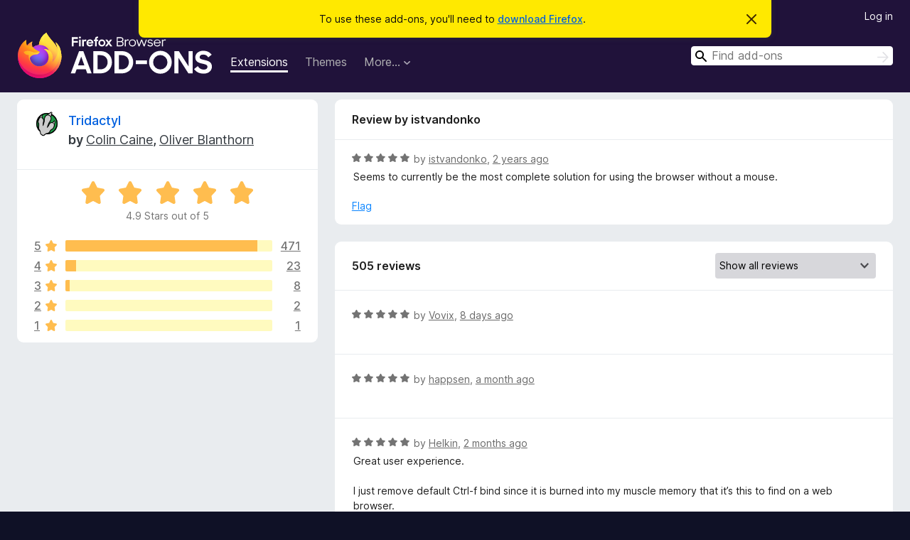

--- FILE ---
content_type: text/html; charset=utf-8
request_url: https://addons.mozilla.org/en-US/firefox/addon/tridactyl-vim/reviews/1997989/
body_size: 11770
content:
<!DOCTYPE html>
<html lang="en-US" dir="ltr"><head><title data-react-helmet="true">Reviews for Tridactyl – Add-ons for Firefox (en-US)</title><meta charSet="utf-8"/><meta name="viewport" content="width=device-width, initial-scale=1"/><link href="/static-frontend/Inter-roman-subset-en_de_fr_ru_es_pt_pl_it.var.2ce5ad921c3602b1e5370b3c86033681.woff2" crossorigin="anonymous" rel="preload" as="font" type="font/woff2"/><link href="/static-frontend/amo-2c9b371cc4de1aad916e.css" integrity="sha512-xpIl0TE0BdHR7KIMx6yfLd2kiIdWqrmXT81oEQ2j3ierwSeZB5WzmlhM7zJEHvI5XqPZYwMlGu/Pk0f13trpzQ==" crossorigin="anonymous" rel="stylesheet" type="text/css"/><meta data-react-helmet="true" name="description" content="Reviews and ratings for Tridactyl. Find out what other users think about Tridactyl and add it to your Firefox Browser."/><meta data-react-helmet="true" name="robots" content="noindex, follow"/><link rel="shortcut icon" href="/favicon.ico?v=3"/><link data-react-helmet="true" title="Firefox Add-ons" rel="search" type="application/opensearchdescription+xml" href="/en-US/firefox/opensearch.xml"/></head><body><div id="react-view"><div class="Page-amo"><header class="Header"><div class="Notice Notice-warning GetFirefoxBanner Notice-dismissible"><div class="Notice-icon"></div><div class="Notice-column"><div class="Notice-content"><p class="Notice-text"><span class="GetFirefoxBanner-content">To use these add-ons, you&#x27;ll need to <a class="Button Button--none GetFirefoxBanner-button" href="https://www.mozilla.org/firefox/download/thanks/?s=direct&amp;utm_campaign=amo-fx-cta&amp;utm_content=banner-download-button&amp;utm_medium=referral&amp;utm_source=addons.mozilla.org">download Firefox</a>.</span></p></div></div><div class="Notice-dismisser"><button class="Button Button--none Notice-dismisser-button" type="submit"><span class="Icon Icon-inline-content IconXMark Notice-dismisser-icon"><span class="visually-hidden">Dismiss this notice</span><svg class="IconXMark-svg" version="1.1" xmlns="http://www.w3.org/2000/svg" xmlns:xlink="http://www.w3.org/1999/xlink"><g class="IconXMark-path" transform="translate(-1.000000, -1.000000)" fill="#0C0C0D"><path d="M1.293,2.707 C1.03304342,2.45592553 0.928787403,2.08412211 1.02030284,1.73449268 C1.11181828,1.38486324 1.38486324,1.11181828 1.73449268,1.02030284 C2.08412211,0.928787403 2.45592553,1.03304342 2.707,1.293 L8,6.586 L13.293,1.293 C13.5440745,1.03304342 13.9158779,0.928787403 14.2655073,1.02030284 C14.6151368,1.11181828 14.8881817,1.38486324 14.9796972,1.73449268 C15.0712126,2.08412211 14.9669566,2.45592553 14.707,2.707 L9.414,8 L14.707,13.293 C15.0859722,13.6853789 15.0805524,14.3090848 14.6948186,14.6948186 C14.3090848,15.0805524 13.6853789,15.0859722 13.293,14.707 L8,9.414 L2.707,14.707 C2.31462111,15.0859722 1.69091522,15.0805524 1.30518142,14.6948186 C0.919447626,14.3090848 0.91402779,13.6853789 1.293,13.293 L6.586,8 L1.293,2.707 Z"></path></g></svg></span></button></div></div><div class="Header-wrapper"><div class="Header-content"><a class="Header-title" href="/en-US/firefox/"><span class="visually-hidden">Firefox Browser Add-ons</span></a></div><ul class="SectionLinks Header-SectionLinks"><li><a class="SectionLinks-link SectionLinks-link-extension SectionLinks-link--active" href="/en-US/firefox/extensions/">Extensions</a></li><li><a class="SectionLinks-link SectionLinks-link-theme" href="/en-US/firefox/themes/">Themes</a></li><li><div class="DropdownMenu SectionLinks-link SectionLinks-dropdown"><button class="DropdownMenu-button" title="More…" type="button" aria-haspopup="true"><span class="DropdownMenu-button-text">More…</span><span class="Icon Icon-inverted-caret"></span></button><ul class="DropdownMenu-items" aria-hidden="true" aria-label="submenu"><li class="DropdownMenuItem DropdownMenuItem-section SectionLinks-subheader">for Firefox</li><li class="DropdownMenuItem DropdownMenuItem-link"><a class="SectionLinks-dropdownlink" href="/en-US/firefox/language-tools/">Dictionaries &amp; Language Packs</a></li><li class="DropdownMenuItem DropdownMenuItem-section SectionLinks-subheader">Other Browser Sites</li><li class="DropdownMenuItem DropdownMenuItem-link"><a class="SectionLinks-clientApp-android" data-clientapp="android" href="/en-US/android/">Add-ons for Android</a></li></ul></div></li></ul><div class="Header-user-and-external-links"><a class="Button Button--none Header-authenticate-button Header-button Button--micro" href="#login">Log in</a></div><form action="/en-US/firefox/search/" class="SearchForm Header-search-form Header-search-form--desktop" method="GET" data-no-csrf="true" role="search"><div class="AutoSearchInput"><label class="AutoSearchInput-label visually-hidden" for="AutoSearchInput-q">Search</label><div class="AutoSearchInput-search-box"><span class="Icon Icon-magnifying-glass AutoSearchInput-icon-magnifying-glass"></span><div role="combobox" aria-haspopup="listbox" aria-owns="react-autowhatever-1" aria-expanded="false"><input type="search" autoComplete="off" aria-autocomplete="list" aria-controls="react-autowhatever-1" class="AutoSearchInput-query" id="AutoSearchInput-q" maxLength="100" minLength="2" name="q" placeholder="Find add-ons" value=""/><div id="react-autowhatever-1" role="listbox"></div></div><button class="AutoSearchInput-submit-button" type="submit"><span class="visually-hidden">Search</span><span class="Icon Icon-arrow"></span></button></div></div></form></div></header><div class="Page-content"><div class="Page Page-not-homepage"><div class="AppBanner"></div><div class="AddonReviewList AddonReviewList--extension"><section class="Card AddonSummaryCard Card--no-footer"><header class="Card-header"><div class="Card-header-text"><div class="AddonSummaryCard-header"><div class="AddonSummaryCard-header-icon"><a href="/en-US/firefox/addon/tridactyl-vim/"><img class="AddonSummaryCard-header-icon-image" src="https://addons.mozilla.org/user-media/addon_icons/873/873070-64.png?modified=1765304179" alt="Add-on icon"/></a></div><div class="AddonSummaryCard-header-text"><h1 class="visually-hidden">Reviews for Tridactyl</h1><h1 class="AddonTitle"><a href="/en-US/firefox/addon/tridactyl-vim/">Tridactyl</a><span class="AddonTitle-author"> <!-- -->by<!-- --> <a href="/en-US/firefox/user/12807200/">Colin Caine</a>, <a href="/en-US/firefox/user/13422900/">Oliver Blanthorn</a></span></h1></div></div></div></header><div class="Card-contents"><div class="AddonSummaryCard-overallRatingStars"><div class="Rating Rating--large Rating--yellowStars" title="Rated 4.9 out of 5"><div class="Rating-star Rating-rating-1 Rating-selected-star" title="Rated 4.9 out of 5"></div><div class="Rating-star Rating-rating-2 Rating-selected-star" title="Rated 4.9 out of 5"></div><div class="Rating-star Rating-rating-3 Rating-selected-star" title="Rated 4.9 out of 5"></div><div class="Rating-star Rating-rating-4 Rating-selected-star" title="Rated 4.9 out of 5"></div><div class="Rating-star Rating-rating-5 Rating-selected-star" title="Rated 4.9 out of 5"></div><span class="visually-hidden">Rated 4.9 out of 5</span></div><div class="AddonSummaryCard-addonAverage">4.9 Stars out of 5</div></div><div class="RatingsByStar"><div class="RatingsByStar-graph"><a class="RatingsByStar-row" rel="nofollow" title="Read all 471 five-star reviews" href="/en-US/firefox/addon/tridactyl-vim/reviews/?score=5"><div class="RatingsByStar-star">5<span class="Icon Icon-star-yellow"></span></div></a><a class="RatingsByStar-row" rel="nofollow" title="Read all 471 five-star reviews" href="/en-US/firefox/addon/tridactyl-vim/reviews/?score=5"><div class="RatingsByStar-barContainer"><div class="RatingsByStar-bar RatingsByStar-barFrame"><div class="RatingsByStar-bar RatingsByStar-barValue RatingsByStar-barValue--93pct RatingsByStar-partialBar"></div></div></div></a><a class="RatingsByStar-row" rel="nofollow" title="Read all 471 five-star reviews" href="/en-US/firefox/addon/tridactyl-vim/reviews/?score=5"><div class="RatingsByStar-count">471</div></a><a class="RatingsByStar-row" rel="nofollow" title="Read all 23 four-star reviews" href="/en-US/firefox/addon/tridactyl-vim/reviews/?score=4"><div class="RatingsByStar-star">4<span class="Icon Icon-star-yellow"></span></div></a><a class="RatingsByStar-row" rel="nofollow" title="Read all 23 four-star reviews" href="/en-US/firefox/addon/tridactyl-vim/reviews/?score=4"><div class="RatingsByStar-barContainer"><div class="RatingsByStar-bar RatingsByStar-barFrame"><div class="RatingsByStar-bar RatingsByStar-barValue RatingsByStar-barValue--5pct RatingsByStar-partialBar"></div></div></div></a><a class="RatingsByStar-row" rel="nofollow" title="Read all 23 four-star reviews" href="/en-US/firefox/addon/tridactyl-vim/reviews/?score=4"><div class="RatingsByStar-count">23</div></a><a class="RatingsByStar-row" rel="nofollow" title="Read all 8 three-star reviews" href="/en-US/firefox/addon/tridactyl-vim/reviews/?score=3"><div class="RatingsByStar-star">3<span class="Icon Icon-star-yellow"></span></div></a><a class="RatingsByStar-row" rel="nofollow" title="Read all 8 three-star reviews" href="/en-US/firefox/addon/tridactyl-vim/reviews/?score=3"><div class="RatingsByStar-barContainer"><div class="RatingsByStar-bar RatingsByStar-barFrame"><div class="RatingsByStar-bar RatingsByStar-barValue RatingsByStar-barValue--2pct RatingsByStar-partialBar"></div></div></div></a><a class="RatingsByStar-row" rel="nofollow" title="Read all 8 three-star reviews" href="/en-US/firefox/addon/tridactyl-vim/reviews/?score=3"><div class="RatingsByStar-count">8</div></a><a class="RatingsByStar-row" rel="nofollow" title="Read all 2 two-star reviews" href="/en-US/firefox/addon/tridactyl-vim/reviews/?score=2"><div class="RatingsByStar-star">2<span class="Icon Icon-star-yellow"></span></div></a><a class="RatingsByStar-row" rel="nofollow" title="Read all 2 two-star reviews" href="/en-US/firefox/addon/tridactyl-vim/reviews/?score=2"><div class="RatingsByStar-barContainer"><div class="RatingsByStar-bar RatingsByStar-barFrame"><div class="RatingsByStar-bar RatingsByStar-barValue RatingsByStar-barValue--0pct RatingsByStar-partialBar"></div></div></div></a><a class="RatingsByStar-row" rel="nofollow" title="Read all 2 two-star reviews" href="/en-US/firefox/addon/tridactyl-vim/reviews/?score=2"><div class="RatingsByStar-count">2</div></a><a class="RatingsByStar-row" rel="nofollow" title="Read the 1 one-star review" href="/en-US/firefox/addon/tridactyl-vim/reviews/?score=1"><div class="RatingsByStar-star">1<span class="Icon Icon-star-yellow"></span></div></a><a class="RatingsByStar-row" rel="nofollow" title="Read the 1 one-star review" href="/en-US/firefox/addon/tridactyl-vim/reviews/?score=1"><div class="RatingsByStar-barContainer"><div class="RatingsByStar-bar RatingsByStar-barFrame"><div class="RatingsByStar-bar RatingsByStar-barValue RatingsByStar-barValue--0pct RatingsByStar-partialBar"></div></div></div></a><a class="RatingsByStar-row" rel="nofollow" title="Read the 1 one-star review" href="/en-US/firefox/addon/tridactyl-vim/reviews/?score=1"><div class="RatingsByStar-count">1</div></a></div></div></div></section><div class="AddonReviewList-reviews"><div class="FeaturedAddonReview"><section class="Card FeaturedAddonReview-card Card--no-footer"><header class="Card-header"><div class="Card-header-text">Review by istvandonko</div></header><div class="Card-contents"><div class="AddonReviewCard AddonReviewCard-viewOnly"><div class="AddonReviewCard-container"><div class="UserReview"><div class="UserReview-byLine"><div class="Rating Rating--small" title="Rated 5 out of 5"><div class="Rating-star Rating-rating-1 Rating-selected-star" title="Rated 5 out of 5"></div><div class="Rating-star Rating-rating-2 Rating-selected-star" title="Rated 5 out of 5"></div><div class="Rating-star Rating-rating-3 Rating-selected-star" title="Rated 5 out of 5"></div><div class="Rating-star Rating-rating-4 Rating-selected-star" title="Rated 5 out of 5"></div><div class="Rating-star Rating-rating-5 Rating-selected-star" title="Rated 5 out of 5"></div><span class="visually-hidden">Rated 5 out of 5</span></div><span class="AddonReviewCard-authorByLine">by <a href="/en-US/firefox/user/10228365/">istvandonko</a>, <a title="Sep 14, 2023 7:47 AM" href="/en-US/firefox/addon/tridactyl-vim/reviews/1997989/">2 years ago</a></span></div><section class="Card ShowMoreCard UserReview-body ShowMoreCard--expanded Card--no-style Card--no-header Card--no-footer"><div class="Card-contents"><div class="ShowMoreCard-contents"><div>Seems to currently be the most complete solution for using the browser without a mouse.</div></div></div></section><div class="AddonReviewCard-allControls"><div><button aria-describedby="flag-review-TooltipMenu" class="TooltipMenu-opener AddonReviewCard-control FlagReviewMenu-menu" title="Flag this review" type="button">Flag</button></div></div></div></div></div></div></section></div><section class="Card CardList AddonReviewList-reviews-listing"><header class="Card-header"><div class="Card-header-text"><div class="AddonReviewList-cardListHeader"><div class="AddonReviewList-reviewCount">505 reviews</div><div class="AddonReviewList-filterByScore"><select class="Select AddonReviewList-filterByScoreSelector"><option value="SHOW_ALL_REVIEWS" selected="">Show all reviews</option><option value="5">Show only five-star reviews</option><option value="4">Show only four-star reviews</option><option value="3">Show only three-star reviews</option><option value="2">Show only two-star reviews</option><option value="1">Show only one-star reviews</option></select></div></div></div></header><div class="Card-contents"><ul><li><div class="AddonReviewCard AddonReviewCard-ratingOnly AddonReviewCard-viewOnly"><div class="AddonReviewCard-container"><div class="UserReview"><div class="UserReview-byLine"><div class="Rating Rating--small" title="Rated 5 out of 5"><div class="Rating-star Rating-rating-1 Rating-selected-star" title="Rated 5 out of 5"></div><div class="Rating-star Rating-rating-2 Rating-selected-star" title="Rated 5 out of 5"></div><div class="Rating-star Rating-rating-3 Rating-selected-star" title="Rated 5 out of 5"></div><div class="Rating-star Rating-rating-4 Rating-selected-star" title="Rated 5 out of 5"></div><div class="Rating-star Rating-rating-5 Rating-selected-star" title="Rated 5 out of 5"></div><span class="visually-hidden">Rated 5 out of 5</span></div><span class="AddonReviewCard-authorByLine">by <a href="/en-US/firefox/user/17372748/">Vovix</a>, <a title="Jan 15, 2026 6:27 PM" href="/en-US/firefox/addon/tridactyl-vim/reviews/2554785/">8 days ago</a></span></div><section class="Card ShowMoreCard UserReview-body UserReview-emptyBody ShowMoreCard--expanded Card--no-style Card--no-header Card--no-footer"><div class="Card-contents"><div class="ShowMoreCard-contents"><div></div></div></div></section><div class="AddonReviewCard-allControls"></div></div></div></div></li><li><div class="AddonReviewCard AddonReviewCard-ratingOnly AddonReviewCard-viewOnly"><div class="AddonReviewCard-container"><div class="UserReview"><div class="UserReview-byLine"><div class="Rating Rating--small" title="Rated 5 out of 5"><div class="Rating-star Rating-rating-1 Rating-selected-star" title="Rated 5 out of 5"></div><div class="Rating-star Rating-rating-2 Rating-selected-star" title="Rated 5 out of 5"></div><div class="Rating-star Rating-rating-3 Rating-selected-star" title="Rated 5 out of 5"></div><div class="Rating-star Rating-rating-4 Rating-selected-star" title="Rated 5 out of 5"></div><div class="Rating-star Rating-rating-5 Rating-selected-star" title="Rated 5 out of 5"></div><span class="visually-hidden">Rated 5 out of 5</span></div><span class="AddonReviewCard-authorByLine">by <a href="/en-US/firefox/user/19648747/">happsen</a>, <a title="Dec 26, 2025 10:31 AM" href="/en-US/firefox/addon/tridactyl-vim/reviews/2546293/">a month ago</a></span></div><section class="Card ShowMoreCard UserReview-body UserReview-emptyBody ShowMoreCard--expanded Card--no-style Card--no-header Card--no-footer"><div class="Card-contents"><div class="ShowMoreCard-contents"><div></div></div></div></section><div class="AddonReviewCard-allControls"></div></div></div></div></li><li><div class="AddonReviewCard AddonReviewCard-viewOnly"><div class="AddonReviewCard-container"><div class="UserReview"><div class="UserReview-byLine"><div class="Rating Rating--small" title="Rated 5 out of 5"><div class="Rating-star Rating-rating-1 Rating-selected-star" title="Rated 5 out of 5"></div><div class="Rating-star Rating-rating-2 Rating-selected-star" title="Rated 5 out of 5"></div><div class="Rating-star Rating-rating-3 Rating-selected-star" title="Rated 5 out of 5"></div><div class="Rating-star Rating-rating-4 Rating-selected-star" title="Rated 5 out of 5"></div><div class="Rating-star Rating-rating-5 Rating-selected-star" title="Rated 5 out of 5"></div><span class="visually-hidden">Rated 5 out of 5</span></div><span class="AddonReviewCard-authorByLine">by <a href="/en-US/firefox/user/16022577/">Helkin</a>, <a title="Nov 19, 2025 10:49 AM" href="/en-US/firefox/addon/tridactyl-vim/reviews/2536906/">2 months ago</a></span></div><section class="Card ShowMoreCard UserReview-body ShowMoreCard--expanded Card--no-style Card--no-header Card--no-footer"><div class="Card-contents"><div class="ShowMoreCard-contents"><div>Great user experience.<br><br>I just remove default Ctrl-f bind since it is burned into my muscle memory that it’s this to find on a web browser.</div></div></div></section><div class="AddonReviewCard-allControls"><div><button aria-describedby="flag-review-TooltipMenu" class="TooltipMenu-opener AddonReviewCard-control FlagReviewMenu-menu" title="Flag this review" type="button">Flag</button></div></div></div></div></div></li><li><div class="AddonReviewCard AddonReviewCard-viewOnly"><div class="AddonReviewCard-container"><div class="UserReview"><div class="UserReview-byLine"><div class="Rating Rating--small" title="Rated 5 out of 5"><div class="Rating-star Rating-rating-1 Rating-selected-star" title="Rated 5 out of 5"></div><div class="Rating-star Rating-rating-2 Rating-selected-star" title="Rated 5 out of 5"></div><div class="Rating-star Rating-rating-3 Rating-selected-star" title="Rated 5 out of 5"></div><div class="Rating-star Rating-rating-4 Rating-selected-star" title="Rated 5 out of 5"></div><div class="Rating-star Rating-rating-5 Rating-selected-star" title="Rated 5 out of 5"></div><span class="visually-hidden">Rated 5 out of 5</span></div><span class="AddonReviewCard-authorByLine">by <a href="/en-US/firefox/user/18730363/">Flat, dark and simple</a>, <a title="Nov 14, 2025 2:09 AM" href="/en-US/firefox/addon/tridactyl-vim/reviews/2535279/">2 months ago</a></span></div><section class="Card ShowMoreCard UserReview-body ShowMoreCard--expanded Card--no-style Card--no-header Card--no-footer"><div class="Card-contents"><div class="ShowMoreCard-contents"><div>Amazing extension, only lacking on the theme documentation</div></div></div></section><div class="AddonReviewCard-allControls"><div><button aria-describedby="flag-review-TooltipMenu" class="TooltipMenu-opener AddonReviewCard-control FlagReviewMenu-menu" title="Flag this review" type="button">Flag</button></div></div></div></div></div></li><li><div class="AddonReviewCard AddonReviewCard-ratingOnly AddonReviewCard-viewOnly"><div class="AddonReviewCard-container"><div class="UserReview"><div class="UserReview-byLine"><div class="Rating Rating--small" title="Rated 5 out of 5"><div class="Rating-star Rating-rating-1 Rating-selected-star" title="Rated 5 out of 5"></div><div class="Rating-star Rating-rating-2 Rating-selected-star" title="Rated 5 out of 5"></div><div class="Rating-star Rating-rating-3 Rating-selected-star" title="Rated 5 out of 5"></div><div class="Rating-star Rating-rating-4 Rating-selected-star" title="Rated 5 out of 5"></div><div class="Rating-star Rating-rating-5 Rating-selected-star" title="Rated 5 out of 5"></div><span class="visually-hidden">Rated 5 out of 5</span></div><span class="AddonReviewCard-authorByLine">by <a href="/en-US/firefox/user/18261881/">aaronedev</a>, <a title="Nov 12, 2025 9:22 AM" href="/en-US/firefox/addon/tridactyl-vim/reviews/2534859/">2 months ago</a></span></div><section class="Card ShowMoreCard UserReview-body UserReview-emptyBody ShowMoreCard--expanded Card--no-style Card--no-header Card--no-footer"><div class="Card-contents"><div class="ShowMoreCard-contents"><div></div></div></div></section><div class="AddonReviewCard-allControls"></div></div></div></div></li><li><div class="AddonReviewCard AddonReviewCard-viewOnly"><div class="AddonReviewCard-container"><div class="UserReview"><div class="UserReview-byLine"><div class="Rating Rating--small" title="Rated 5 out of 5"><div class="Rating-star Rating-rating-1 Rating-selected-star" title="Rated 5 out of 5"></div><div class="Rating-star Rating-rating-2 Rating-selected-star" title="Rated 5 out of 5"></div><div class="Rating-star Rating-rating-3 Rating-selected-star" title="Rated 5 out of 5"></div><div class="Rating-star Rating-rating-4 Rating-selected-star" title="Rated 5 out of 5"></div><div class="Rating-star Rating-rating-5 Rating-selected-star" title="Rated 5 out of 5"></div><span class="visually-hidden">Rated 5 out of 5</span></div><span class="AddonReviewCard-authorByLine">by <a href="/en-US/firefox/user/19550957/">rev0kable</a>, <a title="Oct 30, 2025 1:04 PM" href="/en-US/firefox/addon/tridactyl-vim/reviews/2531502/">3 months ago</a></span></div><section class="Card ShowMoreCard UserReview-body ShowMoreCard--expanded Card--no-style Card--no-header Card--no-footer"><div class="Card-contents"><div class="ShowMoreCard-contents"><div>This Vim modeled addon has the most features for a power user, it have more of a learning curve than say, Vimium if you want to utilize the additional capabilities.</div></div></div></section><div class="AddonReviewCard-allControls"><div><button aria-describedby="flag-review-TooltipMenu" class="TooltipMenu-opener AddonReviewCard-control FlagReviewMenu-menu" title="Flag this review" type="button">Flag</button></div></div></div></div></div></li><li><div class="AddonReviewCard AddonReviewCard-viewOnly"><div class="AddonReviewCard-container"><div class="UserReview"><div class="UserReview-byLine"><div class="Rating Rating--small" title="Rated 5 out of 5"><div class="Rating-star Rating-rating-1 Rating-selected-star" title="Rated 5 out of 5"></div><div class="Rating-star Rating-rating-2 Rating-selected-star" title="Rated 5 out of 5"></div><div class="Rating-star Rating-rating-3 Rating-selected-star" title="Rated 5 out of 5"></div><div class="Rating-star Rating-rating-4 Rating-selected-star" title="Rated 5 out of 5"></div><div class="Rating-star Rating-rating-5 Rating-selected-star" title="Rated 5 out of 5"></div><span class="visually-hidden">Rated 5 out of 5</span></div><span class="AddonReviewCard-authorByLine">by <a href="/en-US/firefox/user/19545892/">Firefox user 19545892</a>, <a title="Oct 27, 2025 1:11 PM" href="/en-US/firefox/addon/tridactyl-vim/reviews/2530674/">3 months ago</a></span></div><section class="Card ShowMoreCard UserReview-body ShowMoreCard--expanded Card--no-style Card--no-header Card--no-footer"><div class="Card-contents"><div class="ShowMoreCard-contents"><div>Browsing gets faster with this extension however it doesn't enhance firefox to be as good as qutebrowser</div></div></div></section><div class="AddonReviewCard-allControls"><div><button aria-describedby="flag-review-TooltipMenu" class="TooltipMenu-opener AddonReviewCard-control FlagReviewMenu-menu" title="Flag this review" type="button">Flag</button></div></div></div></div></div></li><li><div class="AddonReviewCard AddonReviewCard-ratingOnly AddonReviewCard-viewOnly"><div class="AddonReviewCard-container"><div class="UserReview"><div class="UserReview-byLine"><div class="Rating Rating--small" title="Rated 5 out of 5"><div class="Rating-star Rating-rating-1 Rating-selected-star" title="Rated 5 out of 5"></div><div class="Rating-star Rating-rating-2 Rating-selected-star" title="Rated 5 out of 5"></div><div class="Rating-star Rating-rating-3 Rating-selected-star" title="Rated 5 out of 5"></div><div class="Rating-star Rating-rating-4 Rating-selected-star" title="Rated 5 out of 5"></div><div class="Rating-star Rating-rating-5 Rating-selected-star" title="Rated 5 out of 5"></div><span class="visually-hidden">Rated 5 out of 5</span></div><span class="AddonReviewCard-authorByLine">by <a href="/en-US/firefox/user/15962029/">Firefox user 15962029</a>, <a title="Oct 13, 2025 10:29 AM" href="/en-US/firefox/addon/tridactyl-vim/reviews/2525171/">3 months ago</a></span></div><section class="Card ShowMoreCard UserReview-body UserReview-emptyBody ShowMoreCard--expanded Card--no-style Card--no-header Card--no-footer"><div class="Card-contents"><div class="ShowMoreCard-contents"><div></div></div></div></section><div class="AddonReviewCard-allControls"></div></div></div></div></li><li><div class="AddonReviewCard AddonReviewCard-ratingOnly AddonReviewCard-viewOnly"><div class="AddonReviewCard-container"><div class="UserReview"><div class="UserReview-byLine"><div class="Rating Rating--small" title="Rated 5 out of 5"><div class="Rating-star Rating-rating-1 Rating-selected-star" title="Rated 5 out of 5"></div><div class="Rating-star Rating-rating-2 Rating-selected-star" title="Rated 5 out of 5"></div><div class="Rating-star Rating-rating-3 Rating-selected-star" title="Rated 5 out of 5"></div><div class="Rating-star Rating-rating-4 Rating-selected-star" title="Rated 5 out of 5"></div><div class="Rating-star Rating-rating-5 Rating-selected-star" title="Rated 5 out of 5"></div><span class="visually-hidden">Rated 5 out of 5</span></div><span class="AddonReviewCard-authorByLine">by <a href="/en-US/firefox/user/19070630/">mi6</a>, <a title="Oct 8, 2025 5:26 PM" href="/en-US/firefox/addon/tridactyl-vim/reviews/2522724/">3 months ago</a></span></div><section class="Card ShowMoreCard UserReview-body UserReview-emptyBody ShowMoreCard--expanded Card--no-style Card--no-header Card--no-footer"><div class="Card-contents"><div class="ShowMoreCard-contents"><div></div></div></div></section><div class="AddonReviewCard-allControls"></div></div></div></div></li><li><div class="AddonReviewCard AddonReviewCard-ratingOnly AddonReviewCard-viewOnly"><div class="AddonReviewCard-container"><div class="UserReview"><div class="UserReview-byLine"><div class="Rating Rating--small" title="Rated 5 out of 5"><div class="Rating-star Rating-rating-1 Rating-selected-star" title="Rated 5 out of 5"></div><div class="Rating-star Rating-rating-2 Rating-selected-star" title="Rated 5 out of 5"></div><div class="Rating-star Rating-rating-3 Rating-selected-star" title="Rated 5 out of 5"></div><div class="Rating-star Rating-rating-4 Rating-selected-star" title="Rated 5 out of 5"></div><div class="Rating-star Rating-rating-5 Rating-selected-star" title="Rated 5 out of 5"></div><span class="visually-hidden">Rated 5 out of 5</span></div><span class="AddonReviewCard-authorByLine">by <a href="/en-US/firefox/user/19438303/">Firefox user 19438303</a>, <a title="Sep 10, 2025 9:07 AM" href="/en-US/firefox/addon/tridactyl-vim/reviews/2515429/">4 months ago</a></span></div><section class="Card ShowMoreCard UserReview-body UserReview-emptyBody ShowMoreCard--expanded Card--no-style Card--no-header Card--no-footer"><div class="Card-contents"><div class="ShowMoreCard-contents"><div></div></div></div></section><div class="AddonReviewCard-allControls"></div></div></div></div></li><li><div class="AddonReviewCard AddonReviewCard-ratingOnly AddonReviewCard-viewOnly"><div class="AddonReviewCard-container"><div class="UserReview"><div class="UserReview-byLine"><div class="Rating Rating--small" title="Rated 5 out of 5"><div class="Rating-star Rating-rating-1 Rating-selected-star" title="Rated 5 out of 5"></div><div class="Rating-star Rating-rating-2 Rating-selected-star" title="Rated 5 out of 5"></div><div class="Rating-star Rating-rating-3 Rating-selected-star" title="Rated 5 out of 5"></div><div class="Rating-star Rating-rating-4 Rating-selected-star" title="Rated 5 out of 5"></div><div class="Rating-star Rating-rating-5 Rating-selected-star" title="Rated 5 out of 5"></div><span class="visually-hidden">Rated 5 out of 5</span></div><span class="AddonReviewCard-authorByLine">by <a href="/en-US/firefox/user/17908336/">Firefox user 17908336</a>, <a title="Sep 10, 2025 1:04 AM" href="/en-US/firefox/addon/tridactyl-vim/reviews/2514696/">4 months ago</a></span></div><section class="Card ShowMoreCard UserReview-body UserReview-emptyBody ShowMoreCard--expanded Card--no-style Card--no-header Card--no-footer"><div class="Card-contents"><div class="ShowMoreCard-contents"><div></div></div></div></section><div class="AddonReviewCard-allControls"></div></div></div></div></li><li><div class="AddonReviewCard AddonReviewCard-ratingOnly AddonReviewCard-viewOnly"><div class="AddonReviewCard-container"><div class="UserReview"><div class="UserReview-byLine"><div class="Rating Rating--small" title="Rated 5 out of 5"><div class="Rating-star Rating-rating-1 Rating-selected-star" title="Rated 5 out of 5"></div><div class="Rating-star Rating-rating-2 Rating-selected-star" title="Rated 5 out of 5"></div><div class="Rating-star Rating-rating-3 Rating-selected-star" title="Rated 5 out of 5"></div><div class="Rating-star Rating-rating-4 Rating-selected-star" title="Rated 5 out of 5"></div><div class="Rating-star Rating-rating-5 Rating-selected-star" title="Rated 5 out of 5"></div><span class="visually-hidden">Rated 5 out of 5</span></div><span class="AddonReviewCard-authorByLine">by <a href="/en-US/firefox/user/15711668/">Rockey</a>, <a title="Sep 4, 2025 7:45 PM" href="/en-US/firefox/addon/tridactyl-vim/reviews/2491690/">5 months ago</a></span></div><section class="Card ShowMoreCard UserReview-body UserReview-emptyBody ShowMoreCard--expanded Card--no-style Card--no-header Card--no-footer"><div class="Card-contents"><div class="ShowMoreCard-contents"><div></div></div></div></section><div class="AddonReviewCard-allControls"></div></div></div></div></li><li><div class="AddonReviewCard AddonReviewCard-ratingOnly AddonReviewCard-viewOnly"><div class="AddonReviewCard-container"><div class="UserReview"><div class="UserReview-byLine"><div class="Rating Rating--small" title="Rated 5 out of 5"><div class="Rating-star Rating-rating-1 Rating-selected-star" title="Rated 5 out of 5"></div><div class="Rating-star Rating-rating-2 Rating-selected-star" title="Rated 5 out of 5"></div><div class="Rating-star Rating-rating-3 Rating-selected-star" title="Rated 5 out of 5"></div><div class="Rating-star Rating-rating-4 Rating-selected-star" title="Rated 5 out of 5"></div><div class="Rating-star Rating-rating-5 Rating-selected-star" title="Rated 5 out of 5"></div><span class="visually-hidden">Rated 5 out of 5</span></div><span class="AddonReviewCard-authorByLine">by <a href="/en-US/firefox/user/19201857/">Firefox user 19201857</a>, <a title="Aug 28, 2025 6:54 PM" href="/en-US/firefox/addon/tridactyl-vim/reviews/2485851/">5 months ago</a></span></div><section class="Card ShowMoreCard UserReview-body UserReview-emptyBody ShowMoreCard--expanded Card--no-style Card--no-header Card--no-footer"><div class="Card-contents"><div class="ShowMoreCard-contents"><div></div></div></div></section><div class="AddonReviewCard-allControls"></div></div></div></div></li><li><div class="AddonReviewCard AddonReviewCard-ratingOnly AddonReviewCard-viewOnly"><div class="AddonReviewCard-container"><div class="UserReview"><div class="UserReview-byLine"><div class="Rating Rating--small" title="Rated 5 out of 5"><div class="Rating-star Rating-rating-1 Rating-selected-star" title="Rated 5 out of 5"></div><div class="Rating-star Rating-rating-2 Rating-selected-star" title="Rated 5 out of 5"></div><div class="Rating-star Rating-rating-3 Rating-selected-star" title="Rated 5 out of 5"></div><div class="Rating-star Rating-rating-4 Rating-selected-star" title="Rated 5 out of 5"></div><div class="Rating-star Rating-rating-5 Rating-selected-star" title="Rated 5 out of 5"></div><span class="visually-hidden">Rated 5 out of 5</span></div><span class="AddonReviewCard-authorByLine">by <a href="/en-US/firefox/user/11756062/">uimk</a>, <a title="Aug 27, 2025 2:45 PM" href="/en-US/firefox/addon/tridactyl-vim/reviews/2484626/">5 months ago</a></span></div><section class="Card ShowMoreCard UserReview-body UserReview-emptyBody ShowMoreCard--expanded Card--no-style Card--no-header Card--no-footer"><div class="Card-contents"><div class="ShowMoreCard-contents"><div></div></div></div></section><div class="AddonReviewCard-allControls"></div></div></div></div></li><li><div class="AddonReviewCard AddonReviewCard-ratingOnly AddonReviewCard-viewOnly"><div class="AddonReviewCard-container"><div class="UserReview"><div class="UserReview-byLine"><div class="Rating Rating--small" title="Rated 5 out of 5"><div class="Rating-star Rating-rating-1 Rating-selected-star" title="Rated 5 out of 5"></div><div class="Rating-star Rating-rating-2 Rating-selected-star" title="Rated 5 out of 5"></div><div class="Rating-star Rating-rating-3 Rating-selected-star" title="Rated 5 out of 5"></div><div class="Rating-star Rating-rating-4 Rating-selected-star" title="Rated 5 out of 5"></div><div class="Rating-star Rating-rating-5 Rating-selected-star" title="Rated 5 out of 5"></div><span class="visually-hidden">Rated 5 out of 5</span></div><span class="AddonReviewCard-authorByLine">by <a href="/en-US/firefox/user/16180428/">Conor</a>, <a title="Aug 27, 2025 12:12 AM" href="/en-US/firefox/addon/tridactyl-vim/reviews/2484473/">5 months ago</a></span></div><section class="Card ShowMoreCard UserReview-body UserReview-emptyBody ShowMoreCard--expanded Card--no-style Card--no-header Card--no-footer"><div class="Card-contents"><div class="ShowMoreCard-contents"><div></div></div></div></section><div class="AddonReviewCard-allControls"></div></div></div></div></li><li><div class="AddonReviewCard AddonReviewCard-ratingOnly AddonReviewCard-viewOnly"><div class="AddonReviewCard-container"><div class="UserReview"><div class="UserReview-byLine"><div class="Rating Rating--small" title="Rated 5 out of 5"><div class="Rating-star Rating-rating-1 Rating-selected-star" title="Rated 5 out of 5"></div><div class="Rating-star Rating-rating-2 Rating-selected-star" title="Rated 5 out of 5"></div><div class="Rating-star Rating-rating-3 Rating-selected-star" title="Rated 5 out of 5"></div><div class="Rating-star Rating-rating-4 Rating-selected-star" title="Rated 5 out of 5"></div><div class="Rating-star Rating-rating-5 Rating-selected-star" title="Rated 5 out of 5"></div><span class="visually-hidden">Rated 5 out of 5</span></div><span class="AddonReviewCard-authorByLine">by <a href="/en-US/firefox/user/18554036/">rebelyell</a>, <a title="Aug 6, 2025 4:53 PM" href="/en-US/firefox/addon/tridactyl-vim/reviews/2360408/">6 months ago</a></span></div><section class="Card ShowMoreCard UserReview-body UserReview-emptyBody ShowMoreCard--expanded Card--no-style Card--no-header Card--no-footer"><div class="Card-contents"><div class="ShowMoreCard-contents"><div></div></div></div></section><div class="AddonReviewCard-allControls"></div></div></div></div></li><li><div class="AddonReviewCard AddonReviewCard-ratingOnly AddonReviewCard-viewOnly"><div class="AddonReviewCard-container"><div class="UserReview"><div class="UserReview-byLine"><div class="Rating Rating--small" title="Rated 5 out of 5"><div class="Rating-star Rating-rating-1 Rating-selected-star" title="Rated 5 out of 5"></div><div class="Rating-star Rating-rating-2 Rating-selected-star" title="Rated 5 out of 5"></div><div class="Rating-star Rating-rating-3 Rating-selected-star" title="Rated 5 out of 5"></div><div class="Rating-star Rating-rating-4 Rating-selected-star" title="Rated 5 out of 5"></div><div class="Rating-star Rating-rating-5 Rating-selected-star" title="Rated 5 out of 5"></div><span class="visually-hidden">Rated 5 out of 5</span></div><span class="AddonReviewCard-authorByLine">by <a href="/en-US/firefox/user/18746532/">tyleralbee</a>, <a title="Jul 28, 2025 4:07 PM" href="/en-US/firefox/addon/tridactyl-vim/reviews/2333753/">6 months ago</a></span></div><section class="Card ShowMoreCard UserReview-body UserReview-emptyBody ShowMoreCard--expanded Card--no-style Card--no-header Card--no-footer"><div class="Card-contents"><div class="ShowMoreCard-contents"><div></div></div></div></section><div class="AddonReviewCard-allControls"></div></div></div></div></li><li><div class="AddonReviewCard AddonReviewCard-ratingOnly AddonReviewCard-viewOnly"><div class="AddonReviewCard-container"><div class="UserReview"><div class="UserReview-byLine"><div class="Rating Rating--small" title="Rated 5 out of 5"><div class="Rating-star Rating-rating-1 Rating-selected-star" title="Rated 5 out of 5"></div><div class="Rating-star Rating-rating-2 Rating-selected-star" title="Rated 5 out of 5"></div><div class="Rating-star Rating-rating-3 Rating-selected-star" title="Rated 5 out of 5"></div><div class="Rating-star Rating-rating-4 Rating-selected-star" title="Rated 5 out of 5"></div><div class="Rating-star Rating-rating-5 Rating-selected-star" title="Rated 5 out of 5"></div><span class="visually-hidden">Rated 5 out of 5</span></div><span class="AddonReviewCard-authorByLine">by <a href="/en-US/firefox/user/19139338/">yesyouken</a>, <a title="Jul 15, 2025 9:36 AM" href="/en-US/firefox/addon/tridactyl-vim/reviews/2293278/">6 months ago</a></span></div><section class="Card ShowMoreCard UserReview-body UserReview-emptyBody ShowMoreCard--expanded Card--no-style Card--no-header Card--no-footer"><div class="Card-contents"><div class="ShowMoreCard-contents"><div></div></div></div></section><div class="AddonReviewCard-allControls"></div></div></div></div></li><li><div class="AddonReviewCard AddonReviewCard-ratingOnly AddonReviewCard-viewOnly"><div class="AddonReviewCard-container"><div class="UserReview"><div class="UserReview-byLine"><div class="Rating Rating--small" title="Rated 5 out of 5"><div class="Rating-star Rating-rating-1 Rating-selected-star" title="Rated 5 out of 5"></div><div class="Rating-star Rating-rating-2 Rating-selected-star" title="Rated 5 out of 5"></div><div class="Rating-star Rating-rating-3 Rating-selected-star" title="Rated 5 out of 5"></div><div class="Rating-star Rating-rating-4 Rating-selected-star" title="Rated 5 out of 5"></div><div class="Rating-star Rating-rating-5 Rating-selected-star" title="Rated 5 out of 5"></div><span class="visually-hidden">Rated 5 out of 5</span></div><span class="AddonReviewCard-authorByLine">by <a href="/en-US/firefox/user/18799045/">elitesustenance</a>, <a title="Jul 11, 2025 7:53 AM" href="/en-US/firefox/addon/tridactyl-vim/reviews/2288011/">6 months ago</a></span></div><section class="Card ShowMoreCard UserReview-body UserReview-emptyBody ShowMoreCard--expanded Card--no-style Card--no-header Card--no-footer"><div class="Card-contents"><div class="ShowMoreCard-contents"><div></div></div></div></section><div class="AddonReviewCard-allControls"></div></div></div></div></li><li><div class="AddonReviewCard AddonReviewCard-viewOnly"><div class="AddonReviewCard-container"><div class="UserReview"><div class="UserReview-byLine"><div class="Rating Rating--small" title="Rated 5 out of 5"><div class="Rating-star Rating-rating-1 Rating-selected-star" title="Rated 5 out of 5"></div><div class="Rating-star Rating-rating-2 Rating-selected-star" title="Rated 5 out of 5"></div><div class="Rating-star Rating-rating-3 Rating-selected-star" title="Rated 5 out of 5"></div><div class="Rating-star Rating-rating-4 Rating-selected-star" title="Rated 5 out of 5"></div><div class="Rating-star Rating-rating-5 Rating-selected-star" title="Rated 5 out of 5"></div><span class="visually-hidden">Rated 5 out of 5</span></div><span class="AddonReviewCard-authorByLine">by <a href="/en-US/firefox/user/14473942/">tenheisei</a>, <a title="Jul 3, 2025 12:05 PM" href="/en-US/firefox/addon/tridactyl-vim/reviews/2279958/">7 months ago</a></span></div><section class="Card ShowMoreCard UserReview-body ShowMoreCard--expanded Card--no-style Card--no-header Card--no-footer"><div class="Card-contents"><div class="ShowMoreCard-contents"><div>How to actually browse the internet</div></div></div></section><div class="AddonReviewCard-allControls"><div><button aria-describedby="flag-review-TooltipMenu" class="TooltipMenu-opener AddonReviewCard-control FlagReviewMenu-menu" title="Flag this review" type="button">Flag</button></div></div></div></div></div></li><li><div class="AddonReviewCard AddonReviewCard-ratingOnly AddonReviewCard-viewOnly"><div class="AddonReviewCard-container"><div class="UserReview"><div class="UserReview-byLine"><div class="Rating Rating--small" title="Rated 5 out of 5"><div class="Rating-star Rating-rating-1 Rating-selected-star" title="Rated 5 out of 5"></div><div class="Rating-star Rating-rating-2 Rating-selected-star" title="Rated 5 out of 5"></div><div class="Rating-star Rating-rating-3 Rating-selected-star" title="Rated 5 out of 5"></div><div class="Rating-star Rating-rating-4 Rating-selected-star" title="Rated 5 out of 5"></div><div class="Rating-star Rating-rating-5 Rating-selected-star" title="Rated 5 out of 5"></div><span class="visually-hidden">Rated 5 out of 5</span></div><span class="AddonReviewCard-authorByLine">by <a href="/en-US/firefox/user/18922188/">BobTheDeleter</a>, <a title="Jul 1, 2025 10:29 AM" href="/en-US/firefox/addon/tridactyl-vim/reviews/2278471/">7 months ago</a></span></div><section class="Card ShowMoreCard UserReview-body UserReview-emptyBody ShowMoreCard--expanded Card--no-style Card--no-header Card--no-footer"><div class="Card-contents"><div class="ShowMoreCard-contents"><div></div></div></div></section><div class="AddonReviewCard-allControls"></div></div></div></div></li><li><div class="AddonReviewCard AddonReviewCard-ratingOnly AddonReviewCard-viewOnly"><div class="AddonReviewCard-container"><div class="UserReview"><div class="UserReview-byLine"><div class="Rating Rating--small" title="Rated 5 out of 5"><div class="Rating-star Rating-rating-1 Rating-selected-star" title="Rated 5 out of 5"></div><div class="Rating-star Rating-rating-2 Rating-selected-star" title="Rated 5 out of 5"></div><div class="Rating-star Rating-rating-3 Rating-selected-star" title="Rated 5 out of 5"></div><div class="Rating-star Rating-rating-4 Rating-selected-star" title="Rated 5 out of 5"></div><div class="Rating-star Rating-rating-5 Rating-selected-star" title="Rated 5 out of 5"></div><span class="visually-hidden">Rated 5 out of 5</span></div><span class="AddonReviewCard-authorByLine">by <a href="/en-US/firefox/user/14791/">Chris Fleming</a>, <a title="Jun 29, 2025 11:13 AM" href="/en-US/firefox/addon/tridactyl-vim/reviews/2275939/">7 months ago</a></span></div><section class="Card ShowMoreCard UserReview-body UserReview-emptyBody ShowMoreCard--expanded Card--no-style Card--no-header Card--no-footer"><div class="Card-contents"><div class="ShowMoreCard-contents"><div></div></div></div></section><div class="AddonReviewCard-allControls"></div></div></div></div></li><li><div class="AddonReviewCard AddonReviewCard-viewOnly"><div class="AddonReviewCard-container"><div class="UserReview"><div class="UserReview-byLine"><div class="Rating Rating--small" title="Rated 5 out of 5"><div class="Rating-star Rating-rating-1 Rating-selected-star" title="Rated 5 out of 5"></div><div class="Rating-star Rating-rating-2 Rating-selected-star" title="Rated 5 out of 5"></div><div class="Rating-star Rating-rating-3 Rating-selected-star" title="Rated 5 out of 5"></div><div class="Rating-star Rating-rating-4 Rating-selected-star" title="Rated 5 out of 5"></div><div class="Rating-star Rating-rating-5 Rating-selected-star" title="Rated 5 out of 5"></div><span class="visually-hidden">Rated 5 out of 5</span></div><span class="AddonReviewCard-authorByLine">by <a href="/en-US/firefox/user/14956793/">Firefox user 14956793</a>, <a title="Jun 19, 2025 7:50 AM" href="/en-US/firefox/addon/tridactyl-vim/reviews/2256724/">7 months ago</a></span></div><section class="Card ShowMoreCard UserReview-body ShowMoreCard--expanded Card--no-style Card--no-header Card--no-footer"><div class="Card-contents"><div class="ShowMoreCard-contents"><div>The addon is brilliant! <br>I prefer it to Vimium as 'F' works on tabs where Vimium wouldn't even register them.</div></div></div></section><div class="AddonReviewCard-allControls"><div><button aria-describedby="flag-review-TooltipMenu" class="TooltipMenu-opener AddonReviewCard-control FlagReviewMenu-menu" title="Flag this review" type="button">Flag</button></div></div></div></div></div></li><li><div class="AddonReviewCard AddonReviewCard-ratingOnly AddonReviewCard-viewOnly"><div class="AddonReviewCard-container"><div class="UserReview"><div class="UserReview-byLine"><div class="Rating Rating--small" title="Rated 5 out of 5"><div class="Rating-star Rating-rating-1 Rating-selected-star" title="Rated 5 out of 5"></div><div class="Rating-star Rating-rating-2 Rating-selected-star" title="Rated 5 out of 5"></div><div class="Rating-star Rating-rating-3 Rating-selected-star" title="Rated 5 out of 5"></div><div class="Rating-star Rating-rating-4 Rating-selected-star" title="Rated 5 out of 5"></div><div class="Rating-star Rating-rating-5 Rating-selected-star" title="Rated 5 out of 5"></div><span class="visually-hidden">Rated 5 out of 5</span></div><span class="AddonReviewCard-authorByLine">by <a href="/en-US/firefox/user/17912247/">jieran233</a>, <a title="Jun 16, 2025 1:02 AM" href="/en-US/firefox/addon/tridactyl-vim/reviews/2248432/">7 months ago</a></span></div><section class="Card ShowMoreCard UserReview-body UserReview-emptyBody ShowMoreCard--expanded Card--no-style Card--no-header Card--no-footer"><div class="Card-contents"><div class="ShowMoreCard-contents"><div></div></div></div></section><div class="AddonReviewCard-allControls"></div></div></div></div></li><li><div class="AddonReviewCard AddonReviewCard-ratingOnly AddonReviewCard-viewOnly"><div class="AddonReviewCard-container"><div class="UserReview"><div class="UserReview-byLine"><div class="Rating Rating--small" title="Rated 5 out of 5"><div class="Rating-star Rating-rating-1 Rating-selected-star" title="Rated 5 out of 5"></div><div class="Rating-star Rating-rating-2 Rating-selected-star" title="Rated 5 out of 5"></div><div class="Rating-star Rating-rating-3 Rating-selected-star" title="Rated 5 out of 5"></div><div class="Rating-star Rating-rating-4 Rating-selected-star" title="Rated 5 out of 5"></div><div class="Rating-star Rating-rating-5 Rating-selected-star" title="Rated 5 out of 5"></div><span class="visually-hidden">Rated 5 out of 5</span></div><span class="AddonReviewCard-authorByLine">by <a href="/en-US/firefox/user/19031464/">Firefox user 19031464</a>, <a title="Jun 4, 2025 6:33 AM" href="/en-US/firefox/addon/tridactyl-vim/reviews/2238732/">8 months ago</a></span></div><section class="Card ShowMoreCard UserReview-body UserReview-emptyBody ShowMoreCard--expanded Card--no-style Card--no-header Card--no-footer"><div class="Card-contents"><div class="ShowMoreCard-contents"><div></div></div></div></section><div class="AddonReviewCard-allControls"></div></div></div></div></li></ul></div><footer class="Card-footer undefined"><div class="Paginate"><div class="Paginate-links"><button class="Button Button--cancel Paginate-item Paginate-item--previous Button--disabled" type="submit" disabled="">Previous</button><button class="Button Button--cancel Paginate-item Paginate-item--current-page Button--disabled" type="submit" disabled="">1</button><a rel="next" class="Button Button--cancel Paginate-item" href="/en-US/firefox/addon/tridactyl-vim/reviews/?page=2">2</a><a class="Button Button--cancel Paginate-item" href="/en-US/firefox/addon/tridactyl-vim/reviews/?page=3">3</a><a class="Button Button--cancel Paginate-item" href="/en-US/firefox/addon/tridactyl-vim/reviews/?page=4">4</a><a class="Button Button--cancel Paginate-item" href="/en-US/firefox/addon/tridactyl-vim/reviews/?page=5">5</a><a class="Button Button--cancel Paginate-item" href="/en-US/firefox/addon/tridactyl-vim/reviews/?page=6">6</a><a class="Button Button--cancel Paginate-item" href="/en-US/firefox/addon/tridactyl-vim/reviews/?page=7">7</a><a rel="next" class="Button Button--cancel Paginate-item Paginate-item--next" href="/en-US/firefox/addon/tridactyl-vim/reviews/?page=2">Next</a></div><div class="Paginate-page-number">Page 1 of 21</div></div></footer></section></div></div></div></div><footer class="Footer"><div class="Footer-wrapper"><div class="Footer-mozilla-link-wrapper"><a class="Footer-mozilla-link" href="https://mozilla.org/" title="Go to Mozilla&#x27;s homepage"><span class="Icon Icon-mozilla Footer-mozilla-logo"><span class="visually-hidden">Go to Mozilla&#x27;s homepage</span></span></a></div><section class="Footer-amo-links"><h4 class="Footer-links-header"><a href="/en-US/firefox/">Add-ons</a></h4><ul class="Footer-links"><li><a href="/en-US/about">About</a></li><li><a class="Footer-blog-link" href="/blog/">Firefox Add-ons Blog</a></li><li><a class="Footer-extension-workshop-link" href="https://extensionworkshop.com/?utm_content=footer-link&amp;utm_medium=referral&amp;utm_source=addons.mozilla.org">Extension Workshop</a></li><li><a href="/en-US/developers/">Developer Hub</a></li><li><a class="Footer-developer-policies-link" href="https://extensionworkshop.com/documentation/publish/add-on-policies/?utm_medium=photon-footer&amp;utm_source=addons.mozilla.org">Developer Policies</a></li><li><a class="Footer-community-blog-link" href="https://blog.mozilla.com/addons?utm_content=footer-link&amp;utm_medium=referral&amp;utm_source=addons.mozilla.org">Community Blog</a></li><li><a href="https://discourse.mozilla-community.org/c/add-ons">Forum</a></li><li><a class="Footer-bug-report-link" href="https://developer.mozilla.org/docs/Mozilla/Add-ons/Contact_us">Report a bug</a></li><li><a href="/en-US/review_guide">Review Guide</a></li></ul></section><section class="Footer-browsers-links"><h4 class="Footer-links-header">Browsers</h4><ul class="Footer-links"><li><a class="Footer-desktop-link" href="https://www.mozilla.org/firefox/new/?utm_content=footer-link&amp;utm_medium=referral&amp;utm_source=addons.mozilla.org">Desktop</a></li><li><a class="Footer-mobile-link" href="https://www.mozilla.org/firefox/mobile/?utm_content=footer-link&amp;utm_medium=referral&amp;utm_source=addons.mozilla.org">Mobile</a></li><li><a class="Footer-enterprise-link" href="https://www.mozilla.org/firefox/enterprise/?utm_content=footer-link&amp;utm_medium=referral&amp;utm_source=addons.mozilla.org">Enterprise</a></li></ul></section><section class="Footer-product-links"><h4 class="Footer-links-header">Products</h4><ul class="Footer-links"><li><a class="Footer-browsers-link" href="https://www.mozilla.org/firefox/browsers/?utm_content=footer-link&amp;utm_medium=referral&amp;utm_source=addons.mozilla.org">Browsers</a></li><li><a class="Footer-vpn-link" href="https://www.mozilla.org/products/vpn/?utm_content=footer-link&amp;utm_medium=referral&amp;utm_source=addons.mozilla.org#pricing">VPN</a></li><li><a class="Footer-relay-link" href="https://relay.firefox.com/?utm_content=footer-link&amp;utm_medium=referral&amp;utm_source=addons.mozilla.org">Relay</a></li><li><a class="Footer-monitor-link" href="https://monitor.firefox.com/?utm_content=footer-link&amp;utm_medium=referral&amp;utm_source=addons.mozilla.org">Monitor</a></li><li><a class="Footer-pocket-link" href="https://getpocket.com?utm_content=footer-link&amp;utm_medium=referral&amp;utm_source=addons.mozilla.org">Pocket</a></li></ul><ul class="Footer-links Footer-links-social"><li class="Footer-link-social"><a href="https://bsky.app/profile/firefox.com"><span class="Icon Icon-bluesky"><span class="visually-hidden">Bluesky (@firefox.com)</span></span></a></li><li class="Footer-link-social"><a href="https://www.instagram.com/firefox/"><span class="Icon Icon-instagram"><span class="visually-hidden">Instagram (Firefox)</span></span></a></li><li class="Footer-link-social"><a href="https://www.youtube.com/firefoxchannel"><span class="Icon Icon-youtube"><span class="visually-hidden">YouTube (firefoxchannel)</span></span></a></li></ul></section><ul class="Footer-legal-links"><li><a class="Footer-privacy-link" href="https://www.mozilla.org/privacy/websites/">Privacy</a></li><li><a class="Footer-cookies-link" href="https://www.mozilla.org/privacy/websites/">Cookies</a></li><li><a class="Footer-legal-link" href="https://www.mozilla.org/about/legal/amo-policies/">Legal</a></li></ul><p class="Footer-copyright">Except where otherwise <a href="https://www.mozilla.org/en-US/about/legal/">noted</a>, content on this site is licensed under the <a href="https://creativecommons.org/licenses/by-sa/3.0/">Creative Commons Attribution Share-Alike License v3.0</a> or any later version.</p><div class="Footer-language-picker"><div class="LanguagePicker"><label for="lang-picker" class="LanguagePicker-header">Change language</label><select class="LanguagePicker-selector" id="lang-picker"><option value="cs">Čeština</option><option value="de">Deutsch</option><option value="dsb">Dolnoserbšćina</option><option value="el">Ελληνικά</option><option value="en-CA">English (Canadian)</option><option value="en-GB">English (British)</option><option value="en-US" selected="">English (US)</option><option value="es-AR">Español (de Argentina)</option><option value="es-CL">Español (de Chile)</option><option value="es-ES">Español (de España)</option><option value="es-MX">Español (de México)</option><option value="fi">suomi</option><option value="fr">Français</option><option value="fur">Furlan</option><option value="fy-NL">Frysk</option><option value="he">עברית</option><option value="hr">Hrvatski</option><option value="hsb">Hornjoserbsce</option><option value="hu">magyar</option><option value="ia">Interlingua</option><option value="it">Italiano</option><option value="ja">日本語</option><option value="ka">ქართული</option><option value="kab">Taqbaylit</option><option value="ko">한국어</option><option value="nb-NO">Norsk bokmål</option><option value="nl">Nederlands</option><option value="nn-NO">Norsk nynorsk</option><option value="pl">Polski</option><option value="pt-BR">Português (do Brasil)</option><option value="pt-PT">Português (Europeu)</option><option value="ro">Română</option><option value="ru">Русский</option><option value="sk">slovenčina</option><option value="sl">Slovenščina</option><option value="sq">Shqip</option><option value="sv-SE">Svenska</option><option value="tr">Türkçe</option><option value="uk">Українська</option><option value="vi">Tiếng Việt</option><option value="zh-CN">中文 (简体)</option><option value="zh-TW">正體中文 (繁體)</option></select></div></div></div></footer></div></div><script type="application/json" id="redux-store-state">{"abuse":{"byGUID":{},"loading":false},"addons":{"byID":{"873070":{"authors":[{"id":12807200,"name":"Colin Caine","url":"https:\u002F\u002Faddons.mozilla.org\u002Fen-US\u002Ffirefox\u002Fuser\u002F12807200\u002F","username":"cmcaine","picture_url":null},{"id":13422900,"name":"Oliver Blanthorn","url":"https:\u002F\u002Faddons.mozilla.org\u002Fen-US\u002Ffirefox\u002Fuser\u002F13422900\u002F","username":"bovine3dom","picture_url":null}],"average_daily_users":5143,"categories":["search-tools","appearance","tabs"],"contributions_url":"","created":"2017-11-09T06:21:11Z","default_locale":"en-GB","description":"\u003Cstrong\u003EControl your browser with your keyboard \u003Cem\u003Eonly\u003C\u002Fem\u003E.\u003C\u002Fstrong\u003E\n\nReplace Firefox's control mechanism with one modelled on VIM. This is a \"Firefox Quantum\" replacement for VimFX, Vimperator and Pentadactyl. Most common tasks you want your browser to perform are bound to a single key press:\n\u003Cul\u003E\u003Cli\u003EYou want to open a new tab? Hit \u003Ccode\u003Et\u003C\u002Fcode\u003E.\u003C\u002Fli\u003E\u003Cli\u003EYou want to follow that link? Hit \u003Ccode\u003Ef\u003C\u002Fcode\u003E and type the displayed label. (Note: hint characters should be typed in lowercase.)\u003C\u002Fli\u003E\u003Cli\u003EYou want to go to the bottom of the page? Hit \u003Ccode\u003EG\u003C\u002Fcode\u003E. Or the top? \u003Ccode\u003Egg\u003C\u002Fcode\u003E.\u003C\u002Fli\u003E\u003Cli\u003EYou want to focus the text field on Wikipedia to search for another term? \u003Ccode\u003Egi\u003C\u002Fcode\u003E.\u003C\u002Fli\u003E\u003Cli\u003ESwitch to the next tab? \u003Ccode\u003Egt\u003C\u002Fcode\u003E.\u003C\u002Fli\u003E\u003Cli\u003EGot trapped in a place where Tridactyl can't run? \u003Ccode\u003ECtrl-,\u003C\u002Fcode\u003E\u003C\u002Fli\u003E\u003Cli\u003EGo back in time? \u003Ccode\u003EH\u003C\u002Fcode\u003E.\u003C\u002Fli\u003E\u003Cli\u003ENotice that this tab is rubbish and you want to close it? \u003Ccode\u003Ed\u003C\u002Fcode\u003E.\u003C\u002Fli\u003E\u003Cli\u003ERegret that decision? \u003Ccode\u003Eu\u003C\u002Fcode\u003E restores it.\u003C\u002Fli\u003E\u003Cli\u003EWant to write something in Vim? \u003Ccode\u003ECtrl-i\u003C\u002Fcode\u003E in a text box opens it in Vim, if you have \u003Ccode\u003E:native\u003C\u002Fcode\u003E working.\u003C\u002Fli\u003E\u003Cli\u003ETemporarily disable all that magic because you can't stand it? \u003Ccode\u003EShift-Insert\u003C\u002Fcode\u003E or \u003Ccode\u003ECtrl-Alt-Escape\u003C\u002Fcode\u003E.\u003C\u002Fli\u003E\u003Cli\u003EBut how do you use your browser now? \u003Ccode\u003EShift-Insert\u003C\u002Fcode\u003E or \u003Ccode\u003ECtrl-Alt-Escape\u003C\u002Fcode\u003E again and we're back on.\u003C\u002Fli\u003E\u003C\u002Ful\u003E\nThe list could go on a bit here, but I guess you'll get the point. If you feel lost sometimes \u003Ccode\u003E:help\u003C\u002Fcode\u003E might help you a lot, and there's always \u003Ccode\u003E:tutor\u003C\u002Fcode\u003E.\n\n\u003Cstrong\u003EHighlighted features:\u003C\u002Fstrong\u003E\n\u003Cul\u003E\u003Cli\u003EFollow any link on the site with just 2-3 key presses.\u003C\u002Fli\u003E\u003Cli\u003ESwitch to any open tab by searching for its URL or title or entering its ID.\u003C\u002Fli\u003E\u003Cli\u003EEasy customizable search settings.\u003C\u002Fli\u003E\u003Cli\u003EBind any supported command or commands to the key (sequence) of your liking.\u003C\u002Fli\u003E\u003Cli\u003EGreat default bindings (if you're used to Pentadactyl or Vimperator).\u003C\u002Fli\u003E\u003C\u002Ful\u003E\nThis add-on is very usable, but is in an early stage of development. We intend to implement the majority of Vimperator's features.\n\nYou can get beta builds from \u003Ca href=\"https:\u002F\u002Fprod.outgoing.prod.webservices.mozgcp.net\u002Fv1\u002F8cbf1b68388832b0233a0dc4fbdd96974c31a9797ab32b2b658f05750f7df4c8\u002Fhttps%3A\u002F\u002Ftridactyl.cmcaine.co.uk\u002Fbetas\u002F%3Fsort=time&amp;order=desc\" rel=\"nofollow\"\u003Eour website\u003C\u002Fa\u003E.\n\n\u003Cstrong\u003EPermissions:\u003C\u002Fstrong\u003E\n\nSince Tridactyl aims to provide all the features Vimperator and Pentadactyl had, it requires quite a few permissions. Here we describe the specific permissions and why we need them.\n\u003Cul\u003E\u003Cli\u003EAccess your data for all websites:\u003Cul\u003E\u003Cli\u003EThis is Mozilla's way of saying that Tridactyl can read the content of web pages. This is necessary in order to e.g. find the links you can follow with the \u003Ccode\u003E:hint\u003C\u002Fcode\u003E command (bound to \u003Ccode\u003Ef\u003C\u002Fcode\u003E by default).\u003C\u002Fli\u003E\u003C\u002Ful\u003E\u003C\u002Fli\u003E\u003Cli\u003EExchange messages with programs other than Firefox:\u003Cul\u003E\u003Cli\u003EThis permission is required for Tridactyl to interact with your operating system (opening your editor to edit text areas, sending links to your video player, reading a configuration file from your disk...). This is possible thanks to an external executable we provide. If you feel this gives Tridactyl too much power you can chose not to install the external executable: Tridactyl will still work but won't be able to start external programs.\u003C\u002Fli\u003E\u003C\u002Ful\u003E\u003C\u002Fli\u003E\u003Cli\u003ERead and modify bookmarks:\u003Cul\u003E\u003Cli\u003ETridactyl's command line has a powerful autocompletion mechanism. In order to be able to autocomplete your bookmarks, Tridactyl needs to read them.\u003C\u002Fli\u003E\u003C\u002Ful\u003E\u003C\u002Fli\u003E\u003Cli\u003EClear recent browsing history, cookies, and related data:\u003Cul\u003E\u003Cli\u003ETridactyl implements the \u003Ccode\u003E:sanitise\u003C\u002Fcode\u003E command Vimperator and Pentadactyl had. It works a bit like the \"Clear All History\" dialog you can access by pressing \u003Ccode\u003ECtrl+Shift+Del\u003C\u002Fcode\u003E on default Firefox.\u003C\u002Fli\u003E\u003C\u002Ful\u003E\u003C\u002Fli\u003E\u003Cli\u003EGet data from the clipboard:\u003Cul\u003E\u003Cli\u003EIf your clipboard contains a URL, pressing \u003Ccode\u003Ep\u003C\u002Fcode\u003E will make Tridactyl follow this URL in the current tab.\u003C\u002Fli\u003E\u003C\u002Ful\u003E\u003C\u002Fli\u003E\u003Cli\u003EInput data to the clipboard:\u003Cul\u003E\u003Cli\u003ETridactyl lets you copy various elements to the clipboard such as a page's URL with \u003Ccode\u003Eyy\u003C\u002Fcode\u003E, a link's URL with \u003Ccode\u003E;y\u003C\u002Fcode\u003E or the content of an HTML element with \u003Ccode\u003E;p\u003C\u002Fcode\u003E.\u003C\u002Fli\u003E\u003C\u002Ful\u003E\u003C\u002Fli\u003E\u003Cli\u003EDownload files and read and modify the browser's download history:\u003Cul\u003E\u003Cli\u003EBy pressing \u003Ccode\u003E;s\u003C\u002Fcode\u003E, \u003Ccode\u003E;S\u003C\u002Fcode\u003E, \u003Ccode\u003E;a\u003C\u002Fcode\u003E and \u003Ccode\u003E;A\u003C\u002Fcode\u003E you can save documents and pictures from a page to your download folder.\u003C\u002Fli\u003E\u003C\u002Ful\u003E\u003C\u002Fli\u003E\u003Cli\u003EAccess browsing history:\u003Cul\u003E\u003Cli\u003EThe URLs of websites you've visited previously can be suggested as arguments for \u003Ccode\u003E:tabopen\u003C\u002Fcode\u003E and similar commands.\u003C\u002Fli\u003E\u003C\u002Ful\u003E\u003C\u002Fli\u003E\u003Cli\u003EAccess recently closed tabs:\u003Cul\u003E\u003Cli\u003EIf you've accidentally closed a tab or window, Tridactyl will let you open it again with the \u003Ccode\u003E:undo\u003C\u002Fcode\u003E command which is bound to \u003Ccode\u003Eu\u003C\u002Fcode\u003E by default.\u003C\u002Fli\u003E\u003C\u002Ful\u003E\u003C\u002Fli\u003E\u003Cli\u003EAccess browser tabs:\u003Cul\u003E\u003Cli\u003ETridactyl provides a quick tab-switching menu\u002Fcommand with the \u003Ccode\u003E:buffer\u003C\u002Fcode\u003E command (bound to \u003Ccode\u003Eb\u003C\u002Fcode\u003E). This permission is also required to close, move, and pin tabs, amongst other things.\u003C\u002Fli\u003E\u003C\u002Ful\u003E\u003C\u002Fli\u003E\u003Cli\u003EAccess browser activity during navigation:\u003Cul\u003E\u003Cli\u003EThis is needed for Tridactyl to be able to go back to normal mode every time you open a new page. In the future we may use it for autocommands.\u003C\u002Fli\u003E\u003C\u002Ful\u003E\u003C\u002Fli\u003E\u003Cli\u003ERead the text of all open tabs:\u003Cul\u003E\u003Cli\u003EThis allows us to use Firefox's built-in find-in-page API, for, for example, allowing you to bind find-next and find-previous to \u003Ccode\u003En\u003C\u002Fcode\u003E and \u003Ccode\u003EN\u003C\u002Fcode\u003E.\u003C\u002Fli\u003E\u003C\u002Ful\u003E\u003C\u002Fli\u003E\u003Cli\u003EMonitor extension usage and manage themes:\u003Cul\u003E\u003Cli\u003ETridactyl needs this to integrate with and avoid conflicts with other extensions. For example, Tridactyl's contextual identity features use this to cooperate with the Multi-Account Containers extension.\u003C\u002Fli\u003E\u003C\u002Ful\u003E\u003C\u002Fli\u003E\u003Cli\u003EHide and show browser tabs:\u003Cul\u003E\u003Cli\u003ETridactyl needs this for tab group commands, which allow associating names with different groups of tabs and showing the tabs from only of those groups at a time.\u003C\u002Fli\u003E\u003C\u002Ful\u003E\u003C\u002Fli\u003E\u003Cli\u003EControl browser proxy settings:\u003Cul\u003E\u003Cli\u003EThis allows you to set proxies for accessing different websites with :autocontain.\u003C\u002Fli\u003E\u003C\u002Ful\u003E\u003C\u002Fli\u003E\u003C\u002Ful\u003E","developer_comments":null,"edit_url":"https:\u002F\u002Faddons.mozilla.org\u002Fen-US\u002Fdevelopers\u002Faddon\u002Ftridactyl-vim\u002Fedit","guid":"tridactyl.vim@cmcaine.co.uk","has_eula":false,"has_privacy_policy":false,"homepage":{"url":"https:\u002F\u002Ftridactyl.xyz","outgoing":"https:\u002F\u002Fprod.outgoing.prod.webservices.mozgcp.net\u002Fv1\u002Fb03eba4193ef88b441d53bc64a58c29abdfff7df3eb932248fe87a38b5185c9c\u002Fhttps%3A\u002F\u002Ftridactyl.xyz"},"icon_url":"https:\u002F\u002Faddons.mozilla.org\u002Fuser-media\u002Faddon_icons\u002F873\u002F873070-64.png?modified=1765304179","icons":{"32":"https:\u002F\u002Faddons.mozilla.org\u002Fuser-media\u002Faddon_icons\u002F873\u002F873070-32.png?modified=1765304179","64":"https:\u002F\u002Faddons.mozilla.org\u002Fuser-media\u002Faddon_icons\u002F873\u002F873070-64.png?modified=1765304179","128":"https:\u002F\u002Faddons.mozilla.org\u002Fuser-media\u002Faddon_icons\u002F873\u002F873070-128.png?modified=1765304179"},"id":873070,"is_disabled":false,"is_experimental":false,"is_noindexed":false,"last_updated":"2025-08-04T17:20:32Z","name":"Tridactyl","previews":[{"h":1350,"src":"https:\u002F\u002Faddons.mozilla.org\u002Fuser-media\u002Fpreviews\u002Ffull\u002F202\u002F202002.png?modified=1622132820","thumbnail_h":300,"thumbnail_src":"https:\u002F\u002Faddons.mozilla.org\u002Fuser-media\u002Fpreviews\u002Fthumbs\u002F202\u002F202002.jpg?modified=1622132820","thumbnail_w":533,"title":null,"w":2400},{"h":385,"src":"https:\u002F\u002Faddons.mozilla.org\u002Fuser-media\u002Fpreviews\u002Ffull\u002F193\u002F193704.png?modified=1622132820","thumbnail_h":293,"thumbnail_src":"https:\u002F\u002Faddons.mozilla.org\u002Fuser-media\u002Fpreviews\u002Fthumbs\u002F193\u002F193704.jpg?modified=1622132820","thumbnail_w":533,"title":null,"w":700},{"h":385,"src":"https:\u002F\u002Faddons.mozilla.org\u002Fuser-media\u002Fpreviews\u002Ffull\u002F193\u002F193703.png?modified=1622132820","thumbnail_h":293,"thumbnail_src":"https:\u002F\u002Faddons.mozilla.org\u002Fuser-media\u002Fpreviews\u002Fthumbs\u002F193\u002F193703.jpg?modified=1622132820","thumbnail_w":533,"title":null,"w":700},{"h":385,"src":"https:\u002F\u002Faddons.mozilla.org\u002Fuser-media\u002Fpreviews\u002Ffull\u002F193\u002F193705.png?modified=1622132821","thumbnail_h":293,"thumbnail_src":"https:\u002F\u002Faddons.mozilla.org\u002Fuser-media\u002Fpreviews\u002Fthumbs\u002F193\u002F193705.jpg?modified=1622132821","thumbnail_w":533,"title":null,"w":700},{"h":384,"src":"https:\u002F\u002Faddons.mozilla.org\u002Fuser-media\u002Fpreviews\u002Ffull\u002F191\u002F191470.png?modified=1622132821","thumbnail_h":292,"thumbnail_src":"https:\u002F\u002Faddons.mozilla.org\u002Fuser-media\u002Fpreviews\u002Fthumbs\u002F191\u002F191470.jpg?modified=1622132821","thumbnail_w":533,"title":null,"w":700}],"promoted":[],"ratings":{"average":4.903,"bayesian_average":4.88889340480978,"count":505,"text_count":220,"grouped_counts":{"1":1,"2":2,"3":8,"4":23,"5":471}},"requires_payment":false,"review_url":"https:\u002F\u002Faddons.mozilla.org\u002Fen-US\u002Freviewers\u002Freview\u002F873070","slug":"tridactyl-vim","status":"public","summary":"Vim, but in your browser. Replace Firefox's control mechanism with one modelled on Vim.\n\nThis addon is very usable, but is in an early stage of development. We intend to implement the majority of Vimperator's features.","support_email":null,"support_url":{"url":"https:\u002F\u002Fgithub.com\u002Ftridactyl\u002Ftridactyl\u002Fissues","outgoing":"https:\u002F\u002Fprod.outgoing.prod.webservices.mozgcp.net\u002Fv1\u002F3cb5e8eb77ae875f3665f127ab3402ee972a1d428e59c629a1eeade8451ce3b8\u002Fhttps%3A\u002F\u002Fgithub.com\u002Ftridactyl\u002Ftridactyl\u002Fissues"},"tags":[],"type":"extension","url":"https:\u002F\u002Faddons.mozilla.org\u002Fen-US\u002Ffirefox\u002Faddon\u002Ftridactyl-vim\u002F","weekly_downloads":192,"currentVersionId":6005223,"isMozillaSignedExtension":false,"isAndroidCompatible":false}},"byIdInURL":{"tridactyl-vim":873070},"byGUID":{"tridactyl.vim@cmcaine.co.uk":873070},"bySlug":{"tridactyl-vim":873070},"infoBySlug":{},"lang":"en-US","loadingByIdInURL":{"tridactyl-vim":false}},"addonsByAuthors":{"byAddonId":{},"byAddonSlug":{},"byAuthorId":{},"countFor":{},"lang":"en-US","loadingFor":{}},"api":{"clientApp":"firefox","lang":"en-US","regionCode":"US","requestId":"b2bbab3f-c854-48a5-8148-93db920be319","token":null,"userAgent":"Mozilla\u002F5.0 (Macintosh; Intel Mac OS X 10_15_7) AppleWebKit\u002F537.36 (KHTML, like Gecko) Chrome\u002F131.0.0.0 Safari\u002F537.36; ClaudeBot\u002F1.0; +claudebot@anthropic.com)","userAgentInfo":{"browser":{"name":"Chrome","version":"131.0.0.0","major":"131"},"device":{"vendor":"Apple","model":"Macintosh"},"os":{"name":"Mac OS","version":"10.15.7"}}},"autocomplete":{"lang":"en-US","loading":false,"suggestions":[]},"blocks":{"blocks":{},"lang":"en-US"},"categories":{"categories":null,"loading":false},"collections":{"byId":{},"bySlug":{},"current":{"id":null,"loading":false},"userCollections":{},"addonInCollections":{},"isCollectionBeingModified":false,"hasAddonBeenAdded":false,"hasAddonBeenRemoved":false,"editingCollectionDetails":false,"lang":"en-US"},"collectionAbuseReports":{"byCollectionId":{}},"errors":{"src\u002Famo\u002Fpages\u002FAddonReviewList\u002Findex.js-tridactyl-vim-":null,"src\u002Famo\u002Fcomponents\u002FFeaturedAddonReview\u002Findex.js-1997989":null},"errorPage":{"clearOnNext":true,"error":null,"hasError":false,"statusCode":null},"experiments":{},"home":{"homeShelves":null,"isLoading":false,"lang":"en-US","resetStateOnNextChange":false,"resultsLoaded":false,"shelves":{}},"installations":{},"landing":{"addonType":null,"category":null,"recommended":{"count":0,"results":[]},"highlyRated":{"count":0,"results":[]},"lang":"en-US","loading":false,"trending":{"count":0,"results":[]},"resultsLoaded":false},"languageTools":{"byID":{},"lang":"en-US"},"recommendations":{"byGuid":{},"lang":"en-US"},"redirectTo":{"url":null,"status":null},"reviews":{"lang":"en-US","permissions":{},"byAddon":{"tridactyl-vim":{"data":{"pageSize":25,"reviewCount":505,"reviews":[2554785,2546293,2536906,2535279,2534859,2531502,2530674,2525171,2522724,2515429,2514696,2491690,2485851,2484626,2484473,2360408,2333753,2293278,2288011,2279958,2278471,2275939,2256724,2248432,2238732]},"page":"1","score":null}},"byId":{"1997989":{"reviewAddon":{"iconUrl":"https:\u002F\u002Faddons.mozilla.org\u002Fuser-media\u002Faddon_icons\u002F873\u002F873070-64.png?modified=1765304179","id":873070,"name":"Tridactyl","slug":"tridactyl-vim"},"body":"Seems to currently be the most complete solution for using the browser without a mouse.","created":"2023-09-14T07:47:58Z","id":1997989,"isDeleted":false,"isDeveloperReply":false,"isLatest":true,"score":5,"reply":null,"userId":10228365,"userName":"istvandonko","userUrl":"https:\u002F\u002Faddons.mozilla.org\u002Fen-US\u002Ffirefox\u002Fuser\u002F10228365\u002F","versionId":5492259},"2238732":{"reviewAddon":{"iconUrl":"https:\u002F\u002Faddons.mozilla.org\u002Fuser-media\u002Faddon_icons\u002F873\u002F873070-64.png?modified=1765304179","id":873070,"name":"Tridactyl","slug":"tridactyl-vim"},"body":null,"created":"2025-06-04T06:33:40Z","id":2238732,"isDeleted":false,"isDeveloperReply":false,"isLatest":true,"score":5,"reply":null,"userId":19031464,"userName":"Firefox user 19031464","userUrl":"https:\u002F\u002Faddons.mozilla.org\u002Fen-US\u002Ffirefox\u002Fuser\u002F19031464\u002F","versionId":5861330},"2248432":{"reviewAddon":{"iconUrl":"https:\u002F\u002Faddons.mozilla.org\u002Fuser-media\u002Faddon_icons\u002F873\u002F873070-64.png?modified=1765304179","id":873070,"name":"Tridactyl","slug":"tridactyl-vim"},"body":null,"created":"2025-06-16T01:02:34Z","id":2248432,"isDeleted":false,"isDeveloperReply":false,"isLatest":true,"score":5,"reply":null,"userId":17912247,"userName":"jieran233","userUrl":"https:\u002F\u002Faddons.mozilla.org\u002Fen-US\u002Ffirefox\u002Fuser\u002F17912247\u002F","versionId":5861330},"2256724":{"reviewAddon":{"iconUrl":"https:\u002F\u002Faddons.mozilla.org\u002Fuser-media\u002Faddon_icons\u002F873\u002F873070-64.png?modified=1765304179","id":873070,"name":"Tridactyl","slug":"tridactyl-vim"},"body":"The addon is brilliant! \nI prefer it to Vimium as 'F' works on tabs where Vimium wouldn't even register them.","created":"2025-06-19T07:50:17Z","id":2256724,"isDeleted":false,"isDeveloperReply":false,"isLatest":true,"score":5,"reply":null,"userId":14956793,"userName":"Firefox user 14956793","userUrl":"https:\u002F\u002Faddons.mozilla.org\u002Fen-US\u002Ffirefox\u002Fuser\u002F14956793\u002F","versionId":5861330},"2275939":{"reviewAddon":{"iconUrl":"https:\u002F\u002Faddons.mozilla.org\u002Fuser-media\u002Faddon_icons\u002F873\u002F873070-64.png?modified=1765304179","id":873070,"name":"Tridactyl","slug":"tridactyl-vim"},"body":null,"created":"2025-06-29T11:13:35Z","id":2275939,"isDeleted":false,"isDeveloperReply":false,"isLatest":true,"score":5,"reply":null,"userId":14791,"userName":"Chris Fleming","userUrl":"https:\u002F\u002Faddons.mozilla.org\u002Fen-US\u002Ffirefox\u002Fuser\u002F14791\u002F","versionId":5861330},"2278471":{"reviewAddon":{"iconUrl":"https:\u002F\u002Faddons.mozilla.org\u002Fuser-media\u002Faddon_icons\u002F873\u002F873070-64.png?modified=1765304179","id":873070,"name":"Tridactyl","slug":"tridactyl-vim"},"body":null,"created":"2025-07-01T10:29:24Z","id":2278471,"isDeleted":false,"isDeveloperReply":false,"isLatest":true,"score":5,"reply":null,"userId":18922188,"userName":"BobTheDeleter","userUrl":"https:\u002F\u002Faddons.mozilla.org\u002Fen-US\u002Ffirefox\u002Fuser\u002F18922188\u002F","versionId":5861330},"2279958":{"reviewAddon":{"iconUrl":"https:\u002F\u002Faddons.mozilla.org\u002Fuser-media\u002Faddon_icons\u002F873\u002F873070-64.png?modified=1765304179","id":873070,"name":"Tridactyl","slug":"tridactyl-vim"},"body":"How to actually browse the internet","created":"2025-07-03T12:05:41Z","id":2279958,"isDeleted":false,"isDeveloperReply":false,"isLatest":true,"score":5,"reply":null,"userId":14473942,"userName":"tenheisei","userUrl":"https:\u002F\u002Faddons.mozilla.org\u002Fen-US\u002Ffirefox\u002Fuser\u002F14473942\u002F","versionId":5861330},"2288011":{"reviewAddon":{"iconUrl":"https:\u002F\u002Faddons.mozilla.org\u002Fuser-media\u002Faddon_icons\u002F873\u002F873070-64.png?modified=1765304179","id":873070,"name":"Tridactyl","slug":"tridactyl-vim"},"body":null,"created":"2025-07-11T07:53:19Z","id":2288011,"isDeleted":false,"isDeveloperReply":false,"isLatest":true,"score":5,"reply":null,"userId":18799045,"userName":"elitesustenance","userUrl":"https:\u002F\u002Faddons.mozilla.org\u002Fen-US\u002Ffirefox\u002Fuser\u002F18799045\u002F","versionId":5861330},"2293278":{"reviewAddon":{"iconUrl":"https:\u002F\u002Faddons.mozilla.org\u002Fuser-media\u002Faddon_icons\u002F873\u002F873070-64.png?modified=1765304179","id":873070,"name":"Tridactyl","slug":"tridactyl-vim"},"body":null,"created":"2025-07-15T09:36:36Z","id":2293278,"isDeleted":false,"isDeveloperReply":false,"isLatest":true,"score":5,"reply":null,"userId":19139338,"userName":"yesyouken","userUrl":"https:\u002F\u002Faddons.mozilla.org\u002Fen-US\u002Ffirefox\u002Fuser\u002F19139338\u002F","versionId":5861330},"2333753":{"reviewAddon":{"iconUrl":"https:\u002F\u002Faddons.mozilla.org\u002Fuser-media\u002Faddon_icons\u002F873\u002F873070-64.png?modified=1765304179","id":873070,"name":"Tridactyl","slug":"tridactyl-vim"},"body":null,"created":"2025-07-28T16:07:07Z","id":2333753,"isDeleted":false,"isDeveloperReply":false,"isLatest":true,"score":5,"reply":null,"userId":18746532,"userName":"tyleralbee","userUrl":"https:\u002F\u002Faddons.mozilla.org\u002Fen-US\u002Ffirefox\u002Fuser\u002F18746532\u002F","versionId":5997958},"2360408":{"reviewAddon":{"iconUrl":"https:\u002F\u002Faddons.mozilla.org\u002Fuser-media\u002Faddon_icons\u002F873\u002F873070-64.png?modified=1765304179","id":873070,"name":"Tridactyl","slug":"tridactyl-vim"},"body":null,"created":"2025-08-06T16:53:20Z","id":2360408,"isDeleted":false,"isDeveloperReply":false,"isLatest":true,"score":5,"reply":null,"userId":18554036,"userName":"rebelyell","userUrl":"https:\u002F\u002Faddons.mozilla.org\u002Fen-US\u002Ffirefox\u002Fuser\u002F18554036\u002F","versionId":6005223},"2484473":{"reviewAddon":{"iconUrl":"https:\u002F\u002Faddons.mozilla.org\u002Fuser-media\u002Faddon_icons\u002F873\u002F873070-64.png?modified=1765304179","id":873070,"name":"Tridactyl","slug":"tridactyl-vim"},"body":null,"created":"2025-08-27T00:12:15Z","id":2484473,"isDeleted":false,"isDeveloperReply":false,"isLatest":true,"score":5,"reply":null,"userId":16180428,"userName":"Conor","userUrl":"https:\u002F\u002Faddons.mozilla.org\u002Fen-US\u002Ffirefox\u002Fuser\u002F16180428\u002F","versionId":6005223},"2484626":{"reviewAddon":{"iconUrl":"https:\u002F\u002Faddons.mozilla.org\u002Fuser-media\u002Faddon_icons\u002F873\u002F873070-64.png?modified=1765304179","id":873070,"name":"Tridactyl","slug":"tridactyl-vim"},"body":null,"created":"2025-08-27T14:45:42Z","id":2484626,"isDeleted":false,"isDeveloperReply":false,"isLatest":true,"score":5,"reply":null,"userId":11756062,"userName":"uimk","userUrl":"https:\u002F\u002Faddons.mozilla.org\u002Fen-US\u002Ffirefox\u002Fuser\u002F11756062\u002F","versionId":6005223},"2485851":{"reviewAddon":{"iconUrl":"https:\u002F\u002Faddons.mozilla.org\u002Fuser-media\u002Faddon_icons\u002F873\u002F873070-64.png?modified=1765304179","id":873070,"name":"Tridactyl","slug":"tridactyl-vim"},"body":null,"created":"2025-08-28T18:54:39Z","id":2485851,"isDeleted":false,"isDeveloperReply":false,"isLatest":true,"score":5,"reply":null,"userId":19201857,"userName":"Firefox user 19201857","userUrl":"https:\u002F\u002Faddons.mozilla.org\u002Fen-US\u002Ffirefox\u002Fuser\u002F19201857\u002F","versionId":6005223},"2491690":{"reviewAddon":{"iconUrl":"https:\u002F\u002Faddons.mozilla.org\u002Fuser-media\u002Faddon_icons\u002F873\u002F873070-64.png?modified=1765304179","id":873070,"name":"Tridactyl","slug":"tridactyl-vim"},"body":null,"created":"2025-09-04T19:45:27Z","id":2491690,"isDeleted":false,"isDeveloperReply":false,"isLatest":true,"score":5,"reply":null,"userId":15711668,"userName":"Rockey","userUrl":"https:\u002F\u002Faddons.mozilla.org\u002Fen-US\u002Ffirefox\u002Fuser\u002F15711668\u002F","versionId":6005223},"2514696":{"reviewAddon":{"iconUrl":"https:\u002F\u002Faddons.mozilla.org\u002Fuser-media\u002Faddon_icons\u002F873\u002F873070-64.png?modified=1765304179","id":873070,"name":"Tridactyl","slug":"tridactyl-vim"},"body":null,"created":"2025-09-10T01:04:11Z","id":2514696,"isDeleted":false,"isDeveloperReply":false,"isLatest":true,"score":5,"reply":null,"userId":17908336,"userName":"Firefox user 17908336","userUrl":"https:\u002F\u002Faddons.mozilla.org\u002Fen-US\u002Ffirefox\u002Fuser\u002F17908336\u002F","versionId":6005223},"2515429":{"reviewAddon":{"iconUrl":"https:\u002F\u002Faddons.mozilla.org\u002Fuser-media\u002Faddon_icons\u002F873\u002F873070-64.png?modified=1765304179","id":873070,"name":"Tridactyl","slug":"tridactyl-vim"},"body":null,"created":"2025-09-10T09:07:07Z","id":2515429,"isDeleted":false,"isDeveloperReply":false,"isLatest":true,"score":5,"reply":null,"userId":19438303,"userName":"Firefox user 19438303","userUrl":"https:\u002F\u002Faddons.mozilla.org\u002Fen-US\u002Ffirefox\u002Fuser\u002F19438303\u002F","versionId":6005223},"2522724":{"reviewAddon":{"iconUrl":"https:\u002F\u002Faddons.mozilla.org\u002Fuser-media\u002Faddon_icons\u002F873\u002F873070-64.png?modified=1765304179","id":873070,"name":"Tridactyl","slug":"tridactyl-vim"},"body":null,"created":"2025-10-08T17:26:34Z","id":2522724,"isDeleted":false,"isDeveloperReply":false,"isLatest":true,"score":5,"reply":null,"userId":19070630,"userName":"mi6","userUrl":"https:\u002F\u002Faddons.mozilla.org\u002Fen-US\u002Ffirefox\u002Fuser\u002F19070630\u002F","versionId":6005223},"2525171":{"reviewAddon":{"iconUrl":"https:\u002F\u002Faddons.mozilla.org\u002Fuser-media\u002Faddon_icons\u002F873\u002F873070-64.png?modified=1765304179","id":873070,"name":"Tridactyl","slug":"tridactyl-vim"},"body":null,"created":"2025-10-13T10:29:28Z","id":2525171,"isDeleted":false,"isDeveloperReply":false,"isLatest":true,"score":5,"reply":null,"userId":15962029,"userName":"Firefox user 15962029","userUrl":"https:\u002F\u002Faddons.mozilla.org\u002Fen-US\u002Ffirefox\u002Fuser\u002F15962029\u002F","versionId":6005223},"2530674":{"reviewAddon":{"iconUrl":"https:\u002F\u002Faddons.mozilla.org\u002Fuser-media\u002Faddon_icons\u002F873\u002F873070-64.png?modified=1765304179","id":873070,"name":"Tridactyl","slug":"tridactyl-vim"},"body":"Browsing gets faster with this extension however it doesn't enhance firefox to be as good as qutebrowser","created":"2025-10-27T13:11:24Z","id":2530674,"isDeleted":false,"isDeveloperReply":false,"isLatest":true,"score":5,"reply":null,"userId":19545892,"userName":"Firefox user 19545892","userUrl":"https:\u002F\u002Faddons.mozilla.org\u002Fen-US\u002Ffirefox\u002Fuser\u002F19545892\u002F","versionId":6005223},"2531502":{"reviewAddon":{"iconUrl":"https:\u002F\u002Faddons.mozilla.org\u002Fuser-media\u002Faddon_icons\u002F873\u002F873070-64.png?modified=1765304179","id":873070,"name":"Tridactyl","slug":"tridactyl-vim"},"body":"This Vim modeled addon has the most features for a power user, it have more of a learning curve than say, Vimium if you want to utilize the additional capabilities.","created":"2025-10-30T13:04:11Z","id":2531502,"isDeleted":false,"isDeveloperReply":false,"isLatest":true,"score":5,"reply":null,"userId":19550957,"userName":"rev0kable","userUrl":"https:\u002F\u002Faddons.mozilla.org\u002Fen-US\u002Ffirefox\u002Fuser\u002F19550957\u002F","versionId":6005223},"2534859":{"reviewAddon":{"iconUrl":"https:\u002F\u002Faddons.mozilla.org\u002Fuser-media\u002Faddon_icons\u002F873\u002F873070-64.png?modified=1765304179","id":873070,"name":"Tridactyl","slug":"tridactyl-vim"},"body":null,"created":"2025-11-12T09:22:25Z","id":2534859,"isDeleted":false,"isDeveloperReply":false,"isLatest":true,"score":5,"reply":null,"userId":18261881,"userName":"aaronedev","userUrl":"https:\u002F\u002Faddons.mozilla.org\u002Fen-US\u002Ffirefox\u002Fuser\u002F18261881\u002F","versionId":6005223},"2535279":{"reviewAddon":{"iconUrl":"https:\u002F\u002Faddons.mozilla.org\u002Fuser-media\u002Faddon_icons\u002F873\u002F873070-64.png?modified=1765304179","id":873070,"name":"Tridactyl","slug":"tridactyl-vim"},"body":"Amazing extension, only lacking on the theme documentation","created":"2025-11-14T02:09:30Z","id":2535279,"isDeleted":false,"isDeveloperReply":false,"isLatest":true,"score":5,"reply":null,"userId":18730363,"userName":"Flat, dark and simple","userUrl":"https:\u002F\u002Faddons.mozilla.org\u002Fen-US\u002Ffirefox\u002Fuser\u002F18730363\u002F","versionId":6005223},"2536906":{"reviewAddon":{"iconUrl":"https:\u002F\u002Faddons.mozilla.org\u002Fuser-media\u002Faddon_icons\u002F873\u002F873070-64.png?modified=1765304179","id":873070,"name":"Tridactyl","slug":"tridactyl-vim"},"body":"Great user experience.\n\nI just remove default Ctrl-f bind since it is burned into my muscle memory that it’s this to find on a web browser.","created":"2025-11-19T10:49:52Z","id":2536906,"isDeleted":false,"isDeveloperReply":false,"isLatest":true,"score":5,"reply":null,"userId":16022577,"userName":"Helkin","userUrl":"https:\u002F\u002Faddons.mozilla.org\u002Fen-US\u002Ffirefox\u002Fuser\u002F16022577\u002F","versionId":6005223},"2546293":{"reviewAddon":{"iconUrl":"https:\u002F\u002Faddons.mozilla.org\u002Fuser-media\u002Faddon_icons\u002F873\u002F873070-64.png?modified=1765304179","id":873070,"name":"Tridactyl","slug":"tridactyl-vim"},"body":null,"created":"2025-12-26T10:31:49Z","id":2546293,"isDeleted":false,"isDeveloperReply":false,"isLatest":true,"score":5,"reply":null,"userId":19648747,"userName":"happsen","userUrl":"https:\u002F\u002Faddons.mozilla.org\u002Fen-US\u002Ffirefox\u002Fuser\u002F19648747\u002F","versionId":6005223},"2554785":{"reviewAddon":{"iconUrl":"https:\u002F\u002Faddons.mozilla.org\u002Fuser-media\u002Faddon_icons\u002F873\u002F873070-64.png?modified=1765304179","id":873070,"name":"Tridactyl","slug":"tridactyl-vim"},"body":null,"created":"2026-01-15T18:27:46Z","id":2554785,"isDeleted":false,"isDeveloperReply":false,"isLatest":true,"score":5,"reply":null,"userId":17372748,"userName":"Vovix","userUrl":"https:\u002F\u002Faddons.mozilla.org\u002Fen-US\u002Ffirefox\u002Fuser\u002F17372748\u002F","versionId":6005223}},"byUserId":{},"latestUserReview":{},"view":{"1997989":{"beginningToDeleteReview":false,"deletingReview":false,"editingReview":false,"loadingReview":false,"replyingToReview":false,"submittingReply":false,"flag":{}}},"loadingForSlug":{"tridactyl-vim":false}},"search":{"count":0,"filters":null,"lang":"en-US","loading":false,"pageSize":null,"results":[],"pageCount":0},"site":{"readOnly":false,"notice":null,"loadedPageIsAnonymous":false},"suggestions":{"forCollection":{},"lang":"en-US","loading":false},"uiState":{},"userAbuseReports":{"byUserId":{}},"users":{"currentUserID":null,"byID":{},"byUsername":{},"isUpdating":false,"userPageBeingViewed":{"loading":false,"userId":null},"isUnsubscribedFor":{},"currentUserWasLoggedOut":false,"resetStateOnNextChange":false},"versions":{"byId":{"6005223":{"compatibility":{"firefox":{"min":"91.0.0","max":"*"}},"id":6005223,"isStrictCompatibilityEnabled":false,"license":{"isCustom":true,"name":"Apache v2","text":null,"url":"https:\u002F\u002Faddons.mozilla.org\u002Fen-US\u002Ffirefox\u002Faddon\u002Ftridactyl-vim\u002Flicense\u002F"},"file":{"id":4549492,"created":"2025-08-04T17:16:08Z","hash":"sha256:9ba7d6bc3be555631c981c3acdd25cab6942c1f4a6f0cb511bbe8fa81d79dd9d","is_mozilla_signed_extension":false,"size":3415509,"status":"public","url":"https:\u002F\u002Faddons.mozilla.org\u002Ffirefox\u002Fdownloads\u002Ffile\u002F4549492\u002Ftridactyl_vim-1.24.4.xpi","permissions":["activeTab","bookmarks","browsingData","contextMenus","contextualIdentities","cookies","clipboardWrite","clipboardRead","downloads","find","history","search","sessions","storage","tabHide","tabs","topSites","management","nativeMessaging","webNavigation","webRequest","webRequestBlocking","proxy","\u003Call_urls\u003E"],"optional_permissions":[],"host_permissions":[],"data_collection_permissions":[],"optional_data_collection_permissions":[]},"releaseNotes":null,"version":"1.24.4"}},"bySlug":{},"lang":"en-US"},"viewContext":{"context":"VIEW_CONTEXT_HOME"},"router":{"location":{"pathname":"\u002Fen-US\u002Ffirefox\u002Faddon\u002Ftridactyl-vim\u002Freviews\u002F1997989\u002F","search":"","hash":"","key":"w1yhc3","query":{}},"action":"POP"}}</script><script async="" src="https://www.google-analytics.com/analytics.js"></script><script async="" src="https://www.googletagmanager.com/gtag/js?id=G-B9CY1C9VBC"></script><script src="/static-frontend/amo-e352b4b24a65d07f15df.js" integrity="sha512-nWciaRE9C6yGYwqahSLY94b0NrCvcCc4XGTc+R/FyBApWwFzPugMdSKOi/h4oquKK8fZnTiLlj88lumxT16upw==" crossorigin="anonymous"></script></body></html>